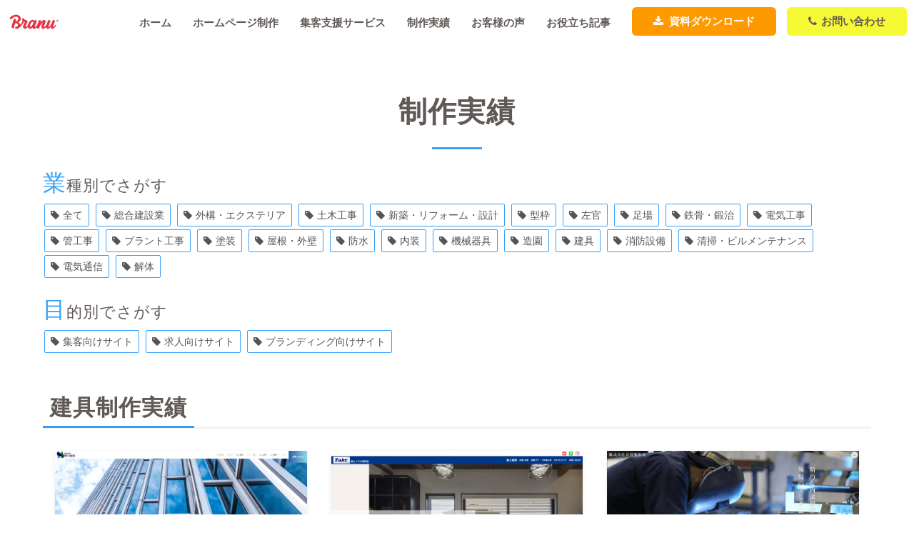

--- FILE ---
content_type: text/css
request_url: https://service.branu.jp/gallery/wp-content/themes/cocoon-child-master/style.css?ver=6.9&fver=20221027055824
body_size: 10336
content:
@charset "UTF-8";
/*!
Theme Name: Cocoon Child
Template: cocoon-master
Version: 1.1.1
*/
body {background-color: #fff!important;}
.footer {
    padding: 0!important;
    margin-top: 60px;
}
.fa-download {
    margin-right: 8px;
}
#works {margin-bottom: 130px;}
.sub-mv--case {margin-top: 50px;}
.pager-post-navi .post-navi-default cf {display: none;}
#pager-post-navi {display: none;}
.navi {
    margin-top: 60px;
    position: absolute;
    top: 140px;
    width: 100%;
}
.navi-in a {color: #fff;}
.navi-in > ul li {
    width: 300px;
    margin: 0 10px;
    text-align: center;
}
/*メガメニュー*/
#navi-in ul {
    position: relative;
    width: 988px;
    height: 50px;
    max-width: 1000px;
    margin: 0 auto;
}
#navi-in ul > li {
    float: left;
    width: 47%; /* グローバルナビ2つの場合 */
    height: 50px;
    line-height: 50px;
    background-color: #36a0f9;
}
#navi-in ul > li a {display: block;}
#navi-in ul > li a:hover {
    color: #fff!important;
    background-color: #36a0f9;
    border-radius: 5px;
}
.caption-wrap:hover {color: #fff;}
.sub-menu {
    visibility: hidden;
    opacity: 0;
    z-index: 1;
}
#navi-in ul:before,
#navi-in ul:after {
    content: " ";
    display: table;
}
#navi-in ul:after {clear: both;}
#navi-in ul {
     *zoom: 1;
}
.navi-in > ul .sub-menu a {color: #36a0f9;}
.navi-in > ul .sub-menu {
    background-color: transparent;
}
#menu-item-41 .sub-menu {
    position: absolute;
    top: 40px;
    left: 0;
    box-sizing: border-box;
    width: 976px;
    -webkit-transition: all .2s ease;
    transition: all .2s ease;
    height: auto;
}
#menu-item-41:hover .sub-menu {
    top: 50px;
    visibility: visible;
    opacity: 1;
}
#menu-item-41 .sub-menu > li {
    float: left;
    width: 24%;
    border: none;
    margin: 2px 4px 2px 0px;
    border: 1px solid #36a0f9;
    border-radius: 5px;
    background-color: #fff;
    color: #36a0f9;
}
#menu-item-42 .sub-menu {
    position: absolute;
    top: 40px;
    left: 0;
    box-sizing: border-box;
    width: 960px;
    -webkit-transition: all .2s ease;
    transition: all .2s ease;
    height: auto;
}
#menu-item-42:hover .sub-menu {
    top: 50px;
    visibility: visible;
    opacity: 1;
    
}
#menu-item-42 .sub-menu > li {
    float: left;
    width: 24%;
    border: none;
    margin: 2px 4px 2px 0px;
    border: 1px solid #36a0f9;
    border-radius: 5px;
    background-color: #fff;
    color: #36a0f9;
}
#menu-item-41 a {pointer-events: none;}
#menu-item-42 a {pointer-events: none;}
.sub-menu {display: flex;}
.sub-menu a{pointer-events: auto!important;}
.item-label {

}

/***********ボタン*************/
.p-button {
    max-width: 300px;
    margin: 0 auto;
}
.p-button a {
    display: block;
    margin:25px 0;
    padding: 0.8em 1em;
    border-radius: 2em;
    color: #fff;
    font-size: 16px;
    font-weight: 700;
    text-decoration: none;
    background: #36a0f9;
    box-shadow: 0 5px 20px rgba(54, 160, 249, 50%);
    text-align: center;
    -webkit-transition: all 0.3s;
    transition: all 0.3s;
    opacity:1;
}
.p-button a:hover{
    box-shadow:none;
    transform: translateY(3px);
    opacity:1;
}
  @media screen and (max-width: 768px) {
.p-button {margin: 60px auto;}}
.content {
  overflow: hidden;
  margin-top: 60px; }
.container {
 }
  .container--tsm {padding-top: 40px; }
  @media screen and (max-width: 768px) {
    .container {padding: 0px; } }
.inner {
  margin-left: auto;
  margin-right: auto;
  padding-left: 30px;
  padding-right: 30px; }
  .inner--lg {
    max-width: 1240px; }
  .inner--sm {
    max-width: 980px; }
  .inner--xs {
    max-width: 680px; }
  @media screen and (max-width: 768px) {
    .inner {
      max-width: 360px;
      padding-left: 10px;
      padding-right: 10px; } }
/*ヘッダー*/
.logo img {
  width: 92px;
  padding: 18px 5px; }
.logo{text-align:left;}
.logo-header {display: none;}
#global-head {
  position: fixed;
  top: 0;
  left: 0;
  color: #000;
  width: 100%;
  height: 60px;
  z-index: 99;
  background: rgba(255, 255, 255, 0.8); }
  @media screen and (max-width: 1024px) {
    #global-head {
      display: -ms-flexbox;
      display: flex; } }
#headerbar {
  top: 0;
  right: 0;
  height: 60px;
  position: fixed;
  color: #000;
  z-index: 100; }
#header-container {margin-top:30px;}
.header {height: 0%!important;}
.header-in {display:none;}
#headerbar {
  top: 0;
  right: 0;
  height: 60px;
  position: fixed;
  color: #000;
  z-index: 100; }
  @media screen and (max-width: 1024px) {
    #headerbar {
      right: -300px;
      top: 0;
      height: 100%;
      width: 300px;
      background: #fff;
      transition: .35s ease-in-out;
      text-align: center;
      padding-top: 70px;
      z-index: 300; } }
@media screen and (max-width: 1024px) {
.open #headerbar {transform: translate3d(-300px, 0, 0);}}
@media screen and (min-width: 1025px) {#global-nav {padding: 10px 10px 0; } }

.gnav-list {
font-size: 83%;
margin-left: 0; }
.gnav-list__item {
    position: relative;
    padding: 5px;
    overflow: hidden; }
.gnav-list__item:hover:before, .gnav-list__item:focus:before, .gnav-list__item:active:before {transform: translateY(0); }
.gnav-list__item > a {
      color: #615957;
      font-weight: bold;
      text-decoration: none;
      display: block;
      padding: 15px 0;
      line-height: 1;
      transition: all .3s linear; }
.gnav-list__item > a:hover {opacity: 0.6; }
.gnav-list__item > a#navi06, .gnav-list__item > a#navi07 {
        text-align: center;
        padding: 0 30px;
        border-radius: 6px;
        height: 40px;
        line-height: 40px; }
.gnav-list__item > a#navi06 {
        color: #fff;
        background: #FF9900; }
.gnav-list__item > a#navi07 {background: #f6f936; }
@media screen and (min-width: 1025px) {
    .gnav-list {
      display: -ms-flexbox;
      display: flex; }
      .gnav-list__item {
        padding: 0 15px 0; }
        .gnav-list__item:last-child {
          padding: 0; } }

/* nav-toggle */
#nav-toggle {
  display: none;
  position: fixed;
  top: 22px;
  right: 15px;
  height: 32px; }
#nav-toggle > div {
    position: relative;
    width: 32px; }
#nav-toggle span {
    width: 100%;
    height: 2px;
    left: 0;
    display: block;
    background: #36a0f9;
    position: absolute;
    transition: .35s ease-in-out; }
    #nav-toggle span:nth-child(1) {top: 0; }
    #nav-toggle span:nth-child(2) {top: 10px; }
    #nav-toggle span:nth-child(3) {top: 20px; }
  @media screen and (max-width: 1024px) {
    #nav-toggle {
      display: block;
      z-index: 400; } }
#overlay {
  display: none;
  position: fixed;
  background: rgba(0, 0, 0, 0.6);
  width: 100%;
  height: 100%;
  top: 0;
  left: 0;
  right: 0;
  bottom: 0;
  transition: all .3s;
  z-index: 200; }
@media screen and (max-width: 1024px) {
#main-in {padding-left: 0; }
.open {overflow: hidden; }
.open #overlay {display: block; }
.open #sidebar {transform: translate3d(-300px, 0, 0); }
.open #nav-toggle span:nth-child(1) {
      top: 11px;
      transform: rotate(45deg); }
.open #nav-toggle span:nth-child(2) {
      width: 0;
      left: 50%; }
.open #nav-toggle span:nth-child(3) {
      top: 11px;
      transform: rotate(-45deg); } }
#footer img {width: 80px; }
#footer li {
  display: inline-block;
  padding: 0 2.3em; }
#footer a {
  text-decoration: none;
  color: #999; }
#footer a:hover {color: #eee; }
#footer_inner {
  background: #000;
  color: #7a7a7a;
  padding: 50px;
  text-align: center;
  line-height: 3em; }
@media screen and (max-width: 768px) {
#footer_inner {padding-bottom: 100px; } }
.float-btns {
  position: fixed;
  bottom: 0;
  width: 100%;
  box-shadow: 0 0 10px rgba(0, 0, 0, 0.3);
  z-index: 100; }
  @media screen and (min-width: 769px) {
.float-btns {display: none; } }
.float-btn {
  display: -ms-flexbox;
  display: flex; }
.float-btn__item {width: 50%; }
.float-btn__link {
    display: block;
    padding: 38px 15px 10px;
    font-size: 13px;
    text-align: center;
    text-decoration: none; }
.float-btn__link--tel {
      background: #36a0f9 url(../images/icon_tel.svg) no-repeat center 8px/20px;
      color: #fff; }
.float-btn__link--ctt {
      background: #f6f936 url(../images/icon_ctt.svg) no-repeat center 8px/20px;
      color: #000; }
html {
  box-sizing: border-box;
  overflow-y: scroll;
  -webkit-text-size-adjust: 100%; }
*, ::before, ::after {
  box-sizing: inherit; }
::before, ::after {
  text-decoration: inherit;
  vertical-align: inherit; }
* {
  background-repeat: no-repeat;
  padding: 0;
  margin: 0; }
audio:not([controls]) {
  display: none;
  height: 0; }
hr {overflow: visible; }
article, aside, details, figcaption, figure, footer, header, main, menu, nav, section, summary {display: block; }
summary {display: list-item; }
small {font-size: 80%; }
[hidden], template {display: none; }
abbr[title] {
  border-bottom: 1px dotted;
  text-decoration: none; }
a {
  background-color: transparent;
  -webkit-text-decoration-skip: objects; }
a:active, a:hover {outline-width: 0; }
code, kbd, pre, samp {font-family: monospace,monospace; }
b, strong {font-weight: bolder; }
dfn {font-style: italic; }
mark {
  background-color: #ff0;
  color: #000; }
sub, sup {
  font-size: 75%;
  line-height: 0;
  position: relative;
  vertical-align: baseline; }
sub {bottom: -0.25em; }
sup {top: -0.5em; }
input {border-radius: 0; }
button, [type="button"], [type="reset"], [type="submit"], [role="button"] {
  cursor: pointer; }
textarea {
  overflow: auto;
  resize: vertical; }
button, input, optgroup, select, textarea {font: inherit; }
button {overflow: visible; }
button::-moz-focus-inner, [type="button"]::-moz-focus-inner, [type="reset"]::-moz-focus-inner, [type="submit"]::-moz-focus-inner {
  border-style: 0;
  padding: 0; }
button:-moz-focusring, [type="button"]::-moz-focus-inner, [type="reset"]::-moz-focus-inner, [type="submit"]::-moz-focus-inner {outline: 1px dotted ButtonText; }
button, html [type="button"], [type="reset"], [type="submit"] {
  -webkit-appearance: button; }
button, select {text-transform: none; }
button, input, textarea {
  background-color: transparent;
  border-style: none;
  color: inherit; }
select::-ms-expand {
  display: none; }
select::-ms-value {color: currentColor; }
::-webkit-file-upload-button {
  -webkit-appearance: button;
  font: inherit; }
[type="search"] {
  -webkit-appearance: textfield;
  outline-offset: -2px; }
img {border-style: none; }
progress {vertical-align: baseline; }
svg:not(:root) {overflow: hidden; }
audio, canvas, progress, video {display: inline-block; }
@media screen {
  [hidden~="screen"] {
    display: inherit; }
  [hidden~="screen"]:not(:active):not(:focus):not(:target) {
    position: absolute !important;
    clip: rect(0 0 0 0) !important; } }

[aria-busy="true"] {
  cursor: progress; }

[aria-controls] {
  cursor: pointer; }

[aria-disabled] {
  cursor: default; }

::selection {
  background-color: #b3d4fc;
  color: #000;
  text-shadow: none; }

html {
  height: 100%;
  font-size: 62.5%;
  font-size: 10px; }

body {
  height: 100%;
  font-family: "Noto Sans JP", "ヒラギノ角ゴ ProN", "Hiragino Kaku Gothic ProN", "メイリオ", Meiryo, sans-serif;
  color: #615957;
  font-size: 1.5rem;
  line-height: 1.75;
  -webkit-text-size-adjust: 100%; }

*, h1, h2, h3, h4, h5, p {
  padding: 0;
  margin: 0;
  font-size: inherit; }
h1, h2, h3, h4 {
  line-height: 1.25;
  letter-spacing: 1px; }
ul, li {list-style: none; }
a {
  text-decoration: none;
  transition: all .1s; }
img {
  vertical-align: bottom;
  border: 0px;
  max-width: 100%;
  height: auto; }
.clearfix:after {
  content: "";
  display: table;
  clear: both; }
p:not(:last-child) {margin-bottom: 20px; }
@media screen and (max-width: 768px) {.pc-only {display: none !important; } }
@media screen and (min-width: 769px) {.sp-only {display: none !important; }
.text-center {text-align: center !important; }}
.text-center {text-align: center !important; }
.text-left {text-align: left !important; }
.text-right {text-align: right !important; }
.lh-0 {line-height: 0 !important; }
.lh-1 {line-height: 1 !important; }
.lh-125 {line-height: 1.25 !important; }
.lh-15 {line-height: 1.5 !important; }
.lh-2 {line-height: 2 !important; }
.m-0 {margin: 0 !important; }
.mt-0 {margin-top: 0 !important; }
.mr-0 {margin-right: 0 !important; }
.mb-0 {margin-bottom: 0 !important; }
.ml-0 {margin-left: 0 !important; }
.m-05 {margin: 0.25rem !important; }
.mt-05 {margin-top: 0.25rem !important; }
.mr-05 {margin-right: 0.25rem !important; }
.mb-05 {margin-bottom: 0.25rem !important; }
.ml-05 {margin-left: 0.25rem !important; }
.m-1 {margin: 0.5rem !important; }

.mt-1 {
  margin-top: 0.5rem !important; }

.mr-1 {
  margin-right: 0.5rem !important; }

.mb-1 {
  margin-bottom: 0.5rem !important; }

.ml-1 {
  margin-left: 0.5rem !important; }

.m-2 {
  margin: 1rem !important; }

.mt-2 {
  margin-top: 1rem !important; }

.mr-2 {
  margin-right: 1rem !important; }

.mb-2 {
  margin-bottom: 1rem !important; }

.ml-2 {
  margin-left: 1rem !important; }

.m-3 {
  margin: 1.5rem !important; }

.mt-3 {
  margin-top: 1.5rem !important; }

.mr-3 {
  margin-right: 1.5rem !important; }

.mb-3 {
  margin-bottom: 1.5rem !important; }

.ml-3 {
  margin-left: 1.5rem !important; }

.m-4 {
  margin: 2rem !important; }

.mt-4 {
  margin-top: 2rem !important; }

.mr-4 {
  margin-right: 2rem !important; }

.mb-4 {
  margin-bottom: 2rem !important; }

.ml-4 {
  margin-left: 2rem !important; }

.m-5 {
  margin: 2.5rem !important; }

.mt-5 {
  margin-top: 2.5rem !important; }

.mr-5 {
  margin-right: 2.5rem !important; }

.mb-5 {
  margin-bottom: 2.5rem !important; }

.ml-5 {
  margin-left: 2.5rem !important; }

.m-6 {
  margin: 3rem !important; }

.mt-6 {
  margin-top: 3rem !important; }

.mr-6 {
  margin-right: 3rem !important; }

.mb-6 {
  margin-bottom: 3rem !important; }

.ml-6 {
  margin-left: 3rem !important; }

.m-7 {
  margin: 3.5rem !important; }

.mt-7 {
  margin-top: 3.5rem !important; }

.mr-7 {
  margin-right: 3.5rem !important; }

.mb-7 {
  margin-bottom: 3.5rem !important; }

.ml-7 {
  margin-left: 3.5rem !important; }

.m-8 {
  margin: 4rem !important; }

.mt-8 {
  margin-top: 4rem !important; }

.mr-8 {
  margin-right: 4rem !important; }

.mb-8 {
  margin-bottom: 4rem !important; }

.ml-8 {
  margin-left: 4rem !important; }

.m-9 {
  margin: 4.5rem !important; }

.mt-9 {
  margin-top: 4.5rem !important; }

.mr-9 {
  margin-right: 4.5rem !important; }

.mb-9 {
  margin-bottom: 4.5rem !important; }

.ml-9 {
  margin-left: 4.5rem !important; }

.m-10 {
  margin: 5rem !important; }

.mt-10 {
  margin-top: 5rem !important; }

.mr-10 {
  margin-right: 5rem !important; }

.mb-10 {
  margin-bottom: 5rem !important; }

.ml-10 {
  margin-left: 5rem !important; }

.m-11 {
  margin: 5.5rem !important; }

.mt-11 {
  margin-top: 5.5rem !important; }

.mr-11 {
  margin-right: 5.5rem !important; }

.mb-11 {
  margin-bottom: 5.5rem !important; }

.ml-11 {
  margin-left: 5.5rem !important; }

.m-12 {
  margin: 6rem !important; }

.mt-12 {
  margin-top: 6rem !important; }

.mr-12 {
  margin-right: 6rem !important; }

.mb-12 {
  margin-bottom: 6rem !important; }

.ml-12 {
  margin-left: 6rem !important; }

.p-0 {
  padding: 0 !important; }

.pt-0 {
  padding-top: 0 !important; }

.pr-0 {
  padding-right: 0 !important; }

.pb-0 {
  padding-bottom: 0 !important; }

.pl-0 {
  padding-left: 0 !important; }

.p-05 {
  padding: 0.25rem !important; }

.pt-05 {
  padding-top: 0.25rem !important; }

.pr-05 {
  padding-right: 0.25rem !important; }

.pb-05 {
  padding-bottom: 0.25rem !important; }

.pl-05 {
  padding-left: 0.25rem !important; }

.p-1 {
  padding: 0.5rem !important; }

.pt-1 {
  padding-top: 0.5rem !important; }

.pr-1 {
  padding-right: 0.5rem !important; }

.pb-1 {
  padding-bottom: 0.5rem !important; }

.pl-1 {
  padding-left: 0.5rem !important; }

.p-2 {
  padding: 1rem !important; }

.pt-2 {
  padding-top: 1rem !important; }

.pr-2 {
  padding-right: 1rem !important; }

.pb-2 {
  padding-bottom: 1rem !important; }

.pl-2 {
  padding-left: 1rem !important; }

.p-3 {
  padding: 1.5rem !important; }

.pt-3 {
  padding-top: 1.5rem !important; }

.pr-3 {
  padding-right: 1.5rem !important; }

.pb-3 {
  padding-bottom: 1.5rem !important; }

.pl-3 {
  padding-left: 1.5rem !important; }

.p-4 {
  padding: 2rem !important; }

.pt-4 {
  padding-top: 2rem !important; }

.pr-4 {
  padding-right: 2rem !important; }

.pb-4 {
  padding-bottom: 2rem !important; }

.pl-4 {
  padding-left: 2rem !important; }

.p-5 {
  padding: 2.5rem !important; }

.pt-5 {
  padding-top: 2.5rem !important; }

.pr-5 {
  padding-right: 2.5rem !important; }

.pb-5 {
  padding-bottom: 2.5rem !important; }

.pl-5 {
  padding-left: 2.5rem !important; }

.p-6 {
  padding: 3rem !important; }

.pt-6 {
  padding-top: 3rem !important; }

.pr-6 {
  padding-right: 3rem !important; }

.pb-6 {
  padding-bottom: 3rem !important; }

.pl-6 {
  padding-left: 3rem !important; }

.p-7 {
  padding: 3.5rem !important; }

.pt-7 {
  padding-top: 3.5rem !important; }

.pr-7 {
  padding-right: 3.5rem !important; }

.pb-7 {
  padding-bottom: 3.5rem !important; }

.pl-7 {
  padding-left: 3.5rem !important; }

.p-8 {
  padding: 4rem !important; }

.pt-8 {
  padding-top: 4rem !important; }

.pr-8 {
  padding-right: 4rem !important; }

.pb-8 {
  padding-bottom: 4rem !important; }

.pl-8 {
  padding-left: 4rem !important; }

.p-9 {
  padding: 4.5rem !important; }

.pt-9 {
  padding-top: 4.5rem !important; }

.pr-9 {
  padding-right: 4.5rem !important; }

.pb-9 {
  padding-bottom: 4.5rem !important; }

.pl-9 {
  padding-left: 4.5rem !important; }

.p-10 {
  padding: 5rem !important; }

.pt-10 {
  padding-top: 5rem !important; }

.pr-10 {
  padding-right: 5rem !important; }

.pb-10 {
  padding-bottom: 5rem !important; }

.pl-10 {
  padding-left: 5rem !important; }

.p-11 {
  padding: 5.5rem !important; }

.pt-11 {
  padding-top: 5.5rem !important; }

.pr-11 {
  padding-right: 5.5rem !important; }

.pb-11 {
  padding-bottom: 5.5rem !important; }

.pl-11 {
  padding-left: 5.5rem !important; }

.p-12 {
  padding: 6rem !important; }

.pt-12 {
  padding-top: 6rem !important; }

.pr-12 {
  padding-right: 6rem !important; }

.pb-12 {
  padding-bottom: 6rem !important; }

.pl-12 {
  padding-left: 6rem !important; }

.m-auto {
  margin: auto !important; }

.mt-auto,
.my-auto {
  margin-top: auto !important; }

.mr-auto,
.mx-auto {
  margin-right: auto !important; }

.mb-auto,
.my-auto {
  margin-bottom: auto !important; }

.ml-auto,
.mx-auto {
  margin-left: auto !important; }

.sepper {
  display: -ms-flexbox;
  display: flex;
  -ms-flex-wrap: wrap;
      flex-wrap: wrap;
  margin-left: -12px;
  margin-right: -12px; }
  .sepper--reverse {
    -ms-flex-direction: row-reverse;
        flex-direction: row-reverse; }
  .sepper .sepper__box--2 {
    width: calc( 100% / 2);
    margin-top: 30px;
    padding-left: 12px;
    padding-right: 12px; }
  .sepper .sepper__box--3 {
    width: calc( 100% / 3);
    margin-top: 30px;
    padding-left: 12px;
    padding-right: 12px; }
  .sepper .sepper__box--4 {
    width: calc( 100% / 4);
    margin-top: 30px;
    padding-left: 12px;
    padding-right: 12px; }
  @media screen and (max-width: 768px) {
    .sepper {
      margin-left: -5px;
      margin-right: -5px; }
      .sepper .sepper__box--2 {
        width: calc( 100% / 2);
        margin-top: 30px;
        padding-left: 5px;
        padding-right: 5px; }
      .sepper .sepper__box--3 {
        width: calc( 100% / 3);
        margin-top: 30px;
        padding-left: 5px;
        padding-right: 5px; }
      .sepper .sepper__box--4 {
        width: calc( 100% / 4);
        margin-top: 30px;
        padding-left: 5px;
        padding-right: 5px; } }
  @media screen and (min-width: 769px) {
    .sepper .sepper__box--2:nth-child(-n+2) {
      margin-top: 0; }
    .sepper .sepper__box--3:nth-child(-n+3) {
      margin-top: 0; } }

@media screen and (min-width: 769px) and (min-width: 1025px) {
  .sepper .sepper__box--4:nth-child(-n+4) {
    margin-top: 0; } }

@media screen and (min-width: 769px) and (max-width: 768px) {
  .sepper .sepper__box--2,
  .sepper .sepper__box--3 {
    width: calc( 100% / 2); }
    .sepper .sepper__box--2:nth-child(-n+2),
    .sepper .sepper__box--3:nth-child(-n+2) {
      margin-top: 0; } }
  @media screen and (max-width: 1024px) {
    .sepper .sepper__box--4 {
      width: calc( 100% / 2);
      margin-top: 30px; }
      .sepper .sepper__box--4:nth-child(-n+2) {
        margin-top: 0; } }
  @media screen and (max-width: 768px) {
    .sepper .sepper__box--2,
    .sepper .sepper__box--3 {
      width: 100%; }
      .sepper .sepper__box--2:first-child,
      .sepper .sepper__box--3:first-child {
        margin-top: 0; } }

.font-xxl {
  font-size: 5.2rem; }

.font-xl {
  font-size: 3.2rem; }

.font-lg {
  font-size: 2rem; }

.font-md {
  font-size: 1.6rem; }

.font-sm {
  font-size: 1.4rem; }

.font-xs {
  font-size: 1.2rem; }

.font-xxs {
  font-size: 1rem; }

@media screen and (max-width: 768px) {
  .font-xxl {
    font-size: 4rem; }
  .font-xl {
    font-size: 2.4rem; }
  .font-lg {
    font-size: 1.8rem; }
  .font-md {
    font-size: 1.4rem; }
  .font-sm {
    font-size: 1.2rem; }
  .font-xs,
  .font-xxs {
    font-size: 1rem; } }

.font-normal {
  font-weight: normal !important; }

.font-bold {
  font-weight: bold !important; }

.bg-w {
  background: #fff !important; }

.bg-gray {
  background: #e3e3e3 !important; }

.bg-light {
  background: #f3f3f3 !important; }

.bg-bk {
  background: #000 !important; }

.bg-primary {
  background: #36a0f9 !important;
  color: #fff; }

.bg-dark {
  background: #0054af !important;
  color: #fff; }

.color-bk {
  color: #000 !important; }

.color-w {
  color: #fff !important; }

.color-primary {
  color: #36a0f9 !important; }

.color-dark {
  color: #0054af !important; }

.form {
  max-width: 900px;
  margin: 0 auto; }

.sub-case__ttl {
    font-size: 4rem!important;
}

.sec-ttl {
  font-size: 3rem;
  font-weight: bold;
  text-align: center; }
  .sec-ttl:after {
    content: "";
    display: block;
    margin: 25px auto 30px;
    width: 70px;
    height: 2.5px;
    background: #3CA0F9; }
    .bg-primary .sec-ttl:after {
      background: #fff; }
  .sec-ttl--left {
    text-align: left; }
    .sec-ttl--left:after {
      margin-left: 0; }
  .sec-ttl--sm {
    font-size: 2.4rem; }
    .sec-ttl--sm:after {
      margin: 20px 0 15px; }

.cts-ttl {
  font-size: 3.2rem;
  margin: 10px 0 20px;
    line-height: 1.5em;
}
  @media screen and (max-width: 768px) {
    .cts-ttl {
      font-size: 2.2rem;
      text-align: center; } }

.cts-ttl2 {
  font-size: 2.8rem;
  margin: 0 0 20px; }
@media screen and (max-width: 768px) {
.cts-ttl2 {font-size: 2.2rem; } }
.ttl-lg {font-size: 4.5rem; }
.sec-intro {
  max-width: 680px;
  margin-left: auto;
  margin-right: auto;
  margin-bottom: 40px;
  text-align: center; }
@media screen and (max-width: 768px) {.sec-intro {text-align: left; } }
.btn {
  position: relative;
  display: block;
  max-width: 310px;
  padding: 20px 0;
  margin: 30px auto 0;
  font-size: 1.5rem;
  font-weight: bold;
  text-align: center;
  text-decoration: none;
  line-height: 1.25;
  color: #0054af;
  border-radius: 5px;
  background: #f6f936;
  border: 1px solid transparent;
  overflow: hidden;
  z-index: 1;
  box-shadow: 0 2px 10px 0 rgba(0, 0, 0, 0.3); }
.btn:hover {
    color: #36a0f9;
    background: #fff;
    border: 1px solid #36a0f9; }
.btn--pri {
    color: #fff;
    background: #36a0f9; }
.btn--pri:hover {color: #36a0f9; }
.btn--dark {
    color: #fff;
    background: #0054af; }
.btn--dark:hover {
      color: #0054af;
      border: 1px solid #fff; }
.btn--wh {
    color: #36a0f9;
    border: 1px solid #fff;
    background: #fff; }
.btn--wh:hover {
      color: #fff;
      border: 2px solid #fff;
      background: #36a0f9; }
.btn--yellow {
　color: #0054af;
  border-radius: 5px;
  background: #f6f936; }
.btn--sm {
    width: 120px;
    padding: 8px;
    margin-top: 10px; }
@media screen and (min-width: 769px) {
    .btn--pc-left {margin-left: 0; } }
  .btn--left {margin-left: 0; }
  .btn--sub {
    width: 340px;
    max-width: 100%;
    margin-top: 40px;
    padding: 28px 0;
    font-size: 18px;
    line-height: 1;
    letter-spacing: 2px;
    color: #000;
    border-radius: 200px;
    box-shadow: 0 4px 0 rgba(0, 0, 0, 0.2); }
@media screen and (max-width: 768px) {
      .btn--sub {
        width: 260px;
        margin-top: 20px;
        padding: 20px 0;
        font-size: 15px; } }

.p-topVisual img {
  width: 100%; }

.check-list {
  font-size: 2.5rem;
  line-height: 2; }
  .check-list > li {
    position: relative;
    padding-left: 40px; }
    .check-list > li:after {
      display: block;
      content: '';
      position: absolute;
      top: 18px;
      left: 4px;
      width: 20px;
      height: 12px;
      border-left: 6px solid #36a0f9;
      border-bottom: 4px solid #36a0f9;
      transform: rotate(-45deg); }
  @media screen and (max-width: 768px) {
    .check-list {
      font-size: 2rem; } }

.slick_work {
  margin: 40px 0;
  text-align: center; }
  .slick_work img {
    width: 90%;
    margin: 0 auto 2rem; }

.slick-slide {
  outline: none; }








.slick-for img {
  height: auto;
  width: 100%;
  margin: 30px 0;
  float: right; }
  @media screen and (min-width: 769px) {
    .slick-for img {
      max-width: 720px; } }

.slick-nav img {
  height: auto;
  width: 90%; }



/*アコーディオン*/
.execphpwidget {
    display: flex;
}


/*トップアコーディオン*/
.accordion-menu input {
  display: none; }


.ac-check {
    display: none;
}
.ac-label{
    background: #454545;
    color: #fff;
    display: block;
    margin-bottom: 1px;
    padding: 10px;
}
.ac-content{
    height: 0;
    opacity: 0;
    padding: 0 10px;
    transition: .5s;
    visibility: hidden;
}

.ac-check:checked + .ac-label + .ac-content{
    height: auto;
    opacity: 1;
    padding: 5px 10px;
    visibility: visible;
}


.ac-check + label:after{
            content:"＋";
            padding-left: 10px;
}
.ac-check:checked + label:after{
         content:"−";
    padding-left: 10px;
}


.accordion-menu label {
  position: relative;
  text-align: center;
  font-size: 1.8rem;
  font-weight: bold;
  background: #36a0f9;
  color: #fff;
  padding: 15px;
  display: block;
    margin-bottom: 10px;
}

/*スマホ*/
@media screen and (max-width: 768px) {
    
   main.main, div.sidebar {
        padding: 0;
    }
    
    .page_links {
        padding-left: 0px;
    }
    
  .accordion-menu label:after {
    content: '';
    position: absolute;
    top: 21px;
    width: 8px;
    height: 8px;
    margin: 0 25px;
    border-top: 1px solid #fff;
    border-right: 1px solid #fff;
    transform: rotate(135deg); }
  .accordion-menu input:checked + label::after {
    margin: 7px 25px;
    transform: rotate(-45deg); } }

.job-list {
  display: -ms-flexbox;
  display: flex;
  -ms-flex-wrap: wrap;
      flex-wrap: wrap;
  margin-bottom: 20px;
}
  .job-list li {
    padding: 10px;
    width: 25%;
    text-align: center; }
    @media screen and (max-width: 1024px) {
      .job-list li {
        width: calc(100% / 3); } }
    @media screen and (max-width: 768px) {
      .job-list li {
        width: 100%; } }
  .job-list a {
    color: #36a0f9;
    background: #fff;
    border: 1px solid #36a0f9;
    text-decoration: none;
    display: block;
    padding: 15px 10px;
    border-radius: 5px;
    transition: .3s; }
  .job-list .current-cat a,
  .job-list a:hover {
    color: #fff;
    background: #36a0f9; }
  @media screen and (max-width: 768px) {
    .ac-content {
      overflow: hidden;
      height: 0; }
      .accordion input:checked ~ .job-list {
        height: auto; } }


/*固定ページ用*/
/*職種別*/
.accordion-menu input {
  display: none; }


.ac-check {
    display: none;
}
.ac-label{
    background: #454545;
    color: #fff;
    display: block;
    margin-bottom: 1px;
    padding: 10px;
}
.ac-content-job{
    width: 1240px;
    height: 0;
    opacity: 0;
    padding: 0 10px;
    transition: .5s;
    visibility: hidden;
}

.ac-content-purpose{
    width: 1100px;
    height: 0;
    opacity: 0;
    padding: 0 10px;
    transition: .5s;
    visibility: hidden;
}

.ac-check:checked + .ac-label + .ac-content-job{
    height: auto;
    opacity: 1;
    padding: 5px 10px;
    visibility: visible;
}

.ac-check:checked + .ac-label + .ac-content-purpose{
    height: auto;
    opacity: 1;
    padding: 5px 10px;
    visibility: visible;
}


.ac-check + label:after{
            content:"＋";
            padding-left: 10px;
}
.ac-check:checked + label:after{
         content:"−";
    padding-left: 10px;
}




.accordion-ct_menu {
    width: 40%;
    margin: auto;
    margin-bottom: 50px;
}

.accordion-ct_menu label {
  position: relative;
  text-align: center;
  font-size: 1.8rem;
  font-weight: bold;
  background: #fff;
  color: #36a0f9;
    border: 1px solid #36a0f9;
  padding: 25px;
  display: block;
    margin-bottom: 10px;
    transition: color 0.3s ease,background-color 0.3s ease;
}

.accordion-ct_menu label:hover {
    background-color: #36a0f9;
    color: #fff;
}

@media screen and (max-width: 768px) {
  .accordion-ct_menu label:after {
    content: '';
    position: absolute;
    top: 21px;
    width: 8px;
    height: 8px;
    margin: 0 25px;
    border-top: 1px solid #fff;
    border-right: 1px solid #fff;
    transform: rotate(135deg); }
  .accordion-ct_menu input:checked + label::after {
    margin: 7px 25px;
    transform: rotate(-45deg); } }




.purpose-list {
  display: -ms-flexbox;
  display: flex;
  -ms-flex-wrap: wrap;
      flex-wrap: wrap;
  margin-bottom: 20px;
}
  .purpose-list li {
    padding: 10px;
    width: 25%;
    text-align: center; }
    @media screen and (max-width: 1024px) {
      .purpose-list li {
        width: calc(100% / 3); } }
    @media screen and (max-width: 768px) {
      .purpose-list li {
        width: 100%; } }
  .purpose-list a {
    color: #36a0f9;
    background: #fff;
    border: 1px solid #36a0f9;
    text-decoration: none;
    display: block;
    padding: 15px 10px;
    border-radius: 5px;
    transition: .3s; }
  .purpose-list .current-cat a,
  .purpose-list a:hover {
    color: #fff;
    background: #36a0f9; }
  @media screen and (max-width: 768px) {
    .ac-content {
      overflow: hidden;
      height: 0; }
      .accordion input:checked ~ .purpose-list {
        height: auto; } }






.job_ct-list {
    padding: 0;
  display: -ms-flexbox;
  display: flex;
  -ms-flex-wrap: wrap;
      flex-wrap: wrap;
  margin-bottom: 20px;
}
  .job_ct-list li {
    padding: 10px;
    width: 25%;
    text-align: center; }
    @media screen and (max-width: 1024px) {
      .job_ct-list li {
        width: calc(100% / 3); } }
    @media screen and (max-width: 768px) {
      .job_ct-list li {
        width: 100%; } }
  .job_ct-list a {
    color: #36a0f9;
    background: #fff;
    border: 1px solid #36a0f9;
    text-decoration: none;
    display: block;
    padding: 15px 10px;
    border-radius: 5px;
    transition: .3s; }
  .job_ct-list .current-cat a,
  .job_ct-list a:hover {
    color: #fff;
    background: #36a0f9; }
  @media screen and (max-width: 768px) {
    .ac-content {
      overflow: hidden;
      height: 0; }
      .accordion input:checked ~ .job_ct-list {
        height: auto; } }



.works-arc__ttl {
  font-size: 1.2rem;
  font-weight: normal;
  padding: 10px 0; }
  .works-arc__ttl a {
    color: inherit; }

.browser-shot a {
  display: block; }
  .browser-shot a img {
    width: 100%;
    height: auto;
    box-shadow: 0px 1px 5px #ddd;
    border: 1px solid #ddd;
    padding: 10px; }
    .browser-shot a img.alignleft {
      float: none; }

h2.screen-reader-text {
  display: none; }

.nav-links {
  text-align: center;
  padding-top: 40px;
  font-size: 1.6rem; }
  .nav-links .page-numbers:not(.dots) {
    position: relative;
    display: inline-block;
    margin: 4px;
    padding: 12px;
    line-height: 1;
    color: #36a0f9;
    border: 2px solid #36a0f9;
    border-radius: 4px; }
    .nav-links .page-numbers:not(.dots).current, .nav-links .page-numbers:not(.dots):hover {
      background: #36a0f9;
      color: #fff; }



/*トップスライダースマホ*/
@media screen and (max-width: 768px) {
    .slick_work {
        margin: 0px;
    }
    
    .sub-mv--case {
        margin-top: 90px;
    }
    
    #works {
        margin-bottom: 0px;
    }
    
    .execphpwidget {
        display: block;
    }
    
    .accordion-ct_menu {
        width: auto;
    }
    
    .ac-content-job {
        width: auto;
    }
    
    .ac-content-purpose {
        width: auto;
    }
    
    .purpose-list {
        padding-left: 0px;
    }
    
    .bm-header__ttl {
        margin-left: 0px;
        margin-right: 0px;
    }
}




/*資料ダウンロード*/
@media screen and (min-width: 1025px) {
.download-trouble ul li {
    padding-left: 16px;
    text-indent: -16px;
    margin-bottom: 6px;
}
    
    .sample-img img {
        width: 164px;
    }
    
}

.sample-img {
    margin-top: 50px;
}

.sample-img img {
    margin-bottom: 20px;
    border: solid 1px #dcdcdc;
}


#download {
    background-color: #36a0f9 !important;
    padding: 40px 0px;
}

#contact.btn btn--wh btn--pc-left {
    margin-bottom: 30px;
}
 

.download-box__img {
    margin-top: 45px;
    margin-right: 30px;
    width: 100%;
  text-align: center; }

.download-trouble {
    margin-top: 40px;
   border: dashed #36a0f9 2px;
}

.download-trouble ul {
    margin: 1em 1em;
}

.download-trouble ul li {
    padding-left: 16px;
    text-indent: -16px;
    margin-bottom: 6px;
}

.download-trouble ul li:before {
/*
    content: "\f058";
    display: inline-block;
    font-family: FontAwesome;
    margin-right: 10px;
    font-size: 20px;
    color: #36a0f9;
*/
        display: inline-block;
    background:url(../images/check-circle-solid.svg) no-repeat center 8px/20px;
	background-size:contain;   
}

.check-icon {
    width: 25px;
    height: 25px;
    margin-right: 20px;
}

@media screen and (min-width: 1025px) {
  .download-box {
      width: 100%;
      margin: 0 auto;
      
    display: -ms-flexbox;
    display: flex; }
    .download-box__img {
        width: 50%;
        
      padding-right: 20px; }
    .download-box__cts {
        margin-top: 100px;
        margin-left: 120px;
      width: calc(100% - 600px); } 
    .download-box__cts p {
        font-size: 18px;
        margin-bottom: 60px;
    }
    
}

@media screen and (max-width: 1024px) {
  .download__img {
    margin-bottom: 40px; } }

@media screen and (min-width: 769px) {
  .download-box {
       width: 100%;
      margin: 0 auto;
      
    display: -ms-flexbox;
    display: flex; }
    .download-box__img { 
      padding-right: 20px; }
    .download-box__cts {
        margin-top: 100px;
      width: calc(100% - 600px); }  }


/*-----制作実績アーカイブページ-------*/
.cat-label {
    position: inherit;
    color: #fff!important;
    font-size: 0.7em!important;
    padding: 3px 6px;
}
.entry-card-title, .related-entry-card-title {
    margin: 0px;
}

.ect-vertical-card {
/*    display: block;*/
}

.ect-vertical-card .entry-card-wrap .entry-card-thumb {
    box-shadow: 0 2px 5px rgb(0 0 0 / 10%);
     transition: all .3s ease;
}

.ect-vertical-card .entry-card-wrap .entry-card-thumb:hover{
    box-shadow: none;
    transform: translateY(2px);
}

.ect-vertical-card .entry-card-wrap .entry-card-content {
    margin-top: 20px;
}

.ect-vertical-card .entry-card-wrap .entry-card-content span {
    font-size: 0.9em;
    color: gray;
}

@media screen and (max-width: 768px) {
    .ect-vertical-card .entry-card-wrap .entry-card-content {
        display: block;
    }
    
    .ect-vertical-card .entry-card-wrap .entry-card-content span {
/*    padding-left: 0px;*/
    font-size: 0.9em;
}
}







/*---------制作実績--------*/

/*実績一覧*/
@media screen and (max-width: 768px) {
    .ect-3-columns {
    justify-content: center!important;
        display: flex;
}
.ect-3-columns .entry-card-wrap {
    width: 100%;
    padding: 0px;
    }}

/*タグリスト*/
.tagcloud {
    display: block;
    margin-bottom: 70px;
    margin-top: -10px;
}

.tagcloud ul {
    padding-left: 0px;
}


.tagcloud li{
    display: inline-block;
}

.tagcloud a:before {
     font-family: FontAwesome;
      content: '\f02b';
    margin-right: 5px;
}

.tagcloud a {
	display: inline-block;
    font-size: 14px;
    border: 1px solid #36a0f9;   
}

.tagcloud a:hover {
	background-color: #36a0f9;
    color: #fff;
}

.tagcloud h3 {
     padding: 0.7rem 0rem;
    font-size: 1.2em;
    font-weight: 500;
}

.tagcloud h3:first-letter {
  font-size: 1.5em;
  color: #36a0f9;
}

.tagcloud-wrap {
    margin: 15px 0px;
}

.ect-3-columns {
    justify-content: flex-start;
}

.ect-3-columns .entry-card-wrap {
    padding: 15px;
    margin: auto;
}

.screen-reader-text {
  clip: rect(1px, 1px, 1px, 1px);
  height: 1px;
  overflow: hidden;
  position: absolute !important;
  width: 1px;
  word-wrap: normal !important;
}


.opacity {
    
}

.work-title {
    margin-top: 30px;
}

.work-text {
    text-decoration: none;
    color: #615957;
}


.industry-text {
    text-decoration: none;
    color: gray;
}


.area {
    font-size: 18px;
}

.industry {
    font-size: 18px;
}


.plan-tag {
    color: #36a0f9;
    margin-left: 10px;
    width: 230px;
    padding: 6px;
    text-align: center;
    display: block;
    text-align: center;
}

.page_next_prev li a {
    color: #fff;
    font-size: 15px;
}

/*職種、目的別メニュー*/
.job-list {
  display: -ms-flexbox;
  display: flex;
  -ms-flex-wrap: wrap;
      flex-wrap: wrap;
  margin-bottom: 20px;
    padding: 0px;
}
  .job-list li {
    padding: 10px;
    width: 25%;
    text-align: center; }
    @media screen and (max-width: 1024px) {
      .job-list li {
        width: calc(100% / 3); } }
    @media screen and (max-width: 768px) {
      .job-list li {
        width: 100%; } }
  .job-list a {
    color: #36a0f9;
    background: #fff;
    border: 1px solid #36a0f9;
    text-decoration: none;
    display: block;
    padding: 15px 10px;
    border-radius: 5px;
    transition: .3s; }
  .job-list .current-cat a,
  .job-list a:hover {
    color: #fff;
    background: #36a0f9; }



.tag-list {
  display: -ms-flexbox;
  display: flex;
  -ms-flex-wrap: wrap;
      flex-wrap: wrap;
  margin-bottom: 20px;
    justify-content: center;
    padding: 0px;
}
  .tag-list li {
    padding: 10px;
    width: 25%;
    text-align: center; }
    @media screen and (max-width: 1024px) {
      .tag-list li {
        width: calc(100% / 3); } }
    @media screen and (max-width: 768px) {
      .tag-list li {
        width: 100%; } }
  .tag-list a {
    color: #36a0f9;
    background: #fff;
    border: 1px solid #36a0f9;
    text-decoration: none;
    display: block;
    padding: 15px 10px;
    border-radius: 5px;
    transition: .3s; }
  .tag-list .current-cat a,
  .tag-list a:hover {
    color: #fff;
    background: #36a0f9; }






/*資料ダウンロード*/

.bg-contact {
    padding: 40px 0;
    background-color: #f3f3f3;
    background: url(images/bg_download.jpg) no-repeat center/cover; 
    max-width: 1200px;
    margin: 80px auto 0 auto;
}


.dl_contact_area {
    height: 250px;
    background-color: #36a0f9;
}

.dl_contact {
    display: flex;
    width: 90%;
    margin: 0 auto;
    padding-bottom: 20px;
}

.dl_txt {
    margin: 0px auto;
}

.dl_txt p {
    text-align: center;
    color: #fff;
}

.dl_intro {
    font-weight: bold;
    font-size: 1.6em;
    color: #fff;
}

.contact_btn {
    display: block;
    width: 320px;
    padding: 24px 0;
    font-weight: bold;
    text-align: center;
    color: #615957;
    border: 2px solid #fff;
    background-color: #f6f936;
    box-shadow: 0 2px 10px 0 rgb(0 0 0 / 30%);
    border-radius: 10px;
}
.contact_btn:hover {
    background-color: #fff;
    color: #615957;
    border: 2px solid #f6f936;
}

.dl_btn {
    display: block;
    width: 320px;
    padding: 24px 0;
    font-weight: bold;
    text-align: center;
    color: #fff;
    border: 2px solid #fff;
    background-color: #FF9900;
    box-shadow: 0 2px 10px 0 rgb(0 0 0 / 30%);
    border-radius: 10px;
}

.dl_btn_txt_top {
   font-weight: 400;
    font-size: 15px;
}

.dl_btn_txt {
    font-weight: bold;
    font-size: 1.1em;
}

.dl_btn:hover {
    background-color: #fff;
    color: #615957;
    border: 2px solid #FF9900;
}

.dl_tel {
    margin: auto;
    text-align: center;
    display: block;
    width: 320px;
    padding: 17px 0;
    font-weight: bold;
    text-align: center;
    background-color: #f6f936;
    border: 2px solid #fff;
    box-shadow: 0 2px 10px 0 rgb(0 0 0 / 30%);
    border-radius: 10px;
}

.dl_tel {
font-size: 1.8em;
    color: #615957;
}

.dl_tel:hover{
    background-color: #fff;
    color: #615957;
    border: 2px solid #f6f936;
}
.fa fa-phone {
    margin-right: 6px;
}

.fa-phone:before {
    margin-right: 6px;
}

.fa-phone-alt {
    margin-right: 6px;
}
.tel_top {
    margin-bottom: 0px!important;
    font-size: 28px;
}

.tel_bottom {
    font-size: 15px;
font-weight: 400;    
}


/*スマホ*/
  @media screen and (max-width: 768px) {
      
      .dl_btn_txt {
          font-size: 1.3em;
      }
      
      .n2-ss-slider-wrapper-inside {
          height: 200px;
      }
      
      .n2-ss-slider-wrapper-outside {
          height: 200px;
      }
      
      
      .bg-contact {
          width: 100%;
}
      
      .dl_intro {
    font-size: 1.6em;
}
      .dl_tel a{
font-size: 2em;
}
      
      .download_wrap {
          display: block;
      }
      
      .dl_btn {
          margin: auto;
      }
      
      .dl_contact {
          display: block;
          width: 100%;
      }
      .contact_btn {
          margin: auto;
      }
      .dl_txt {
          margin: 30px 0px;
      }
      .dl_intro {
    text-align: center;
}
      
      .download_paper_img {
          width: 100%;
          margin-bottom: 20px;
      }
      
      .download_paper_txt {
          line-height: 1.4em;
          width: 100%;
      }
}









/*制作実績個別ページ*/



    .job-info {
        color: gray;
        margin-left: 20px;
    }

.entry-title {
    display: none;
}

.works_img {
    margin: auto;
    width: 60%
}


.profile_area {
    margin: 0px auto 80px;
    width: 84%;
}

.profile_num_ttl {
margin-right: 130px;    
}

.profile_purpose_ttl {
    margin-right: 130px;
}

.profile_info {
    margin: 20px auto;
    width: 80%;
    font-size: 1.7rem;
    line-height: 4;
}

.profile_info_ttl {
    margin-right: 140px;
}

.profile_job_ttl {
    margin-right: 160px;
}

.bm-header__job a{
    border: 1px solid #36a0f9;
    padding: 3px 8px;
    border-radius: 2px;
    color: #333;
}

.bm-header__job a:hover{
    background-color: #36a0f9;
    color: #fff;
    border-radius: 2px;
}

.bm-header__job a:before {
     font-family: FontAwesome;
      content: '\f02b';
    margin-right: 5px;
}

.profile_url_ttl {
    margin-right: 110px;
}

.bm-header__url a {
    color: #615957;
}

.bm-header__url a:hover {
    color: #0054af;
    border-bottom: 1px solid #0054af;
}

.profile_bottom {
    margin-left: 60px;
    margin-right: 60px;
}


.bm-header__company,.bm-header__name,.bm-header__location,.bm-header__job,.bm-header__url {
    padding-left: 50px;
}

.bm-header__company,.bm-header__name,.bm-header__location,.bm-header__job {
    border-bottom: 1px solid #eee;
}

.bm-header__purpose,.bm-header__task,.bm-header__effect {
    padding: 10px 15px;
}




.bm-card:nth-child(2n) {
  margin-right: 0;
}

.bm-card__body {
    margin-top: 20px;
}

.bm-card__mv {
    position: absolute;
    width: 200px;
    margin-left: -60px;
    margin-top: -30px;
}


  .bm-card__anc {
      height: 240px;
      
    display: -ms-flexbox;
    display: flex;
    -ms-flex-pack: justify;
        justify-content: space-between;
    border: 1px solid #333;
    padding: 10px;
    color: #333;
    text-decoration: none;
    transition: .2s; }
    .bm-card__anc:hover {
        background-color: #e0efff;
      opacity: 0.8; }
      .bm-card__anc:hover .bm-card__ttl {
        color: #0054af;
        text-decoration: underline; }
  .bm-card__img {
      margin-left: -32px;
      margin-right: 15px;
    width: 52%;

    -ms-flex-negative: 0;
        flex-shrink: 0; }
  .bm-card__name {
    font-size: 1.4rem;
    margin-top: -4px;
    color: #999;
    margin-bottom: 5px; }
  .bm-card__ttl {
    font-size: 1.8rem;
    font-weight: bold;
    line-height: 1.4;
    margin: 8px 0 10px; }
/*
  .bm-card__cat {
    margin-top: 40px; }
*/
    .bm-card__cat li {
      display: inline-block;
      background-color: #f5f5f5;
      border: 1px solid #eee;
      border-radius: 3px;
      line-height: 1.4;
      font-size: 1.1rem;
      font-weight: bold;
      margin: 3px 8px 3px 0;
      padding: 3px 8px 3px 10px;
      color: #333; }
  @media screen and (max-width: 768px) {
    .works_img {
    margin: auto;
    width: 90%}
      
      .entry-categories-tags {
    margin-left: 20px;
}
      
    .bm-card__ttl {
      font-size: 1.5rem; }
    .bm-card__cat {
      margin-top: 28px; } }

.bm-single {
  letter-spacing: 0.1rem; }
  .bm-single img {
    box-shadow: 0 0 8px rgba(0, 0, 0, 0.1); }

.bm-header {
  margin-bottom: 40px; }
  .bm-header__intro {
    margin-bottom: 32px;
    border-top: 3px solid #000; }
    .bm-header__intro > span {
      display: inline-block;
      background: #0054af;
      color: #fff;
      font-size: 1.6rem;
      line-height: 1;
      padding: 4px 16px 6px;
      font-weight: bold;
      letter-spacing: .01em; }
  .bm-header__ttl {
      margin-left: 60px;
    margin-right: 60px;
      text-align: center;
      
    font-size: 3.2rem;
    font-weight: bold;
    line-height: 1.2;
    padding-bottom: 16px;
    border-bottom: 2px solid #eee;
    color: #333;}
  .bm-header__date {
    margin: 12px 0 16px;
    font-size: 1.1rem;
    color: #666; }
  .bm-header__img {
    margin-bottom: 20px; }
    .bm-header__img img {
      box-shadow: 0 0 8px rgba(0, 0, 0, 0.1); }
/*
  .bm-header__name {
    padding: 8px 16px;
    background-color: #f6f6f6;
    font-weight: bold; }
*/

.bm-body__h {
  display: block;
  font-size: 2rem;
  font-weight: bold;
  margin-bottom: 8px; }
  .bm-body__h:not(:first-child) {
    margin-top: 40px; }

.bm-body p:not(:last-child) {
  margin-bottom: 40px; }

.bm-body__img {
  text-align: center; }
  .bm-body__img:not(:last-child) {
    margin-bottom: 60px; }
  .bm-body__img figcaption {
    margin-top: 16px; }

.bm-body--right {
  text-align: right; }

.bm-body--center {
  text-align: center; }

.bm-btm {
  margin-top: 40px;
  padding-top: 16px;
  border-top: 1px solid #ddd; }





/*個別ページスマホ*/
@media screen and (max-width: 768px){
    .bm-header__ttl {
        margin-left: 0;
        margin-right: 0px;
        font-size: 1.5em;
        margin-bottom : 0px;
        margin-top: 10px;
    }
    
    .profile_info {
        width: 100%;
    }
    
    .bm-header__company, .bm-header__name, .bm-header__location, .bm-header__job, .bm-header__url {
        padding-left: 0px;
    }
}

/*プロフィールスマホ*/
@media screen and (max-width: 768px) {
    .profile_purpose_ttl {
        margin-right: 30px;
    }
    
    .profile_num_ttl {
        margin-right: 30px;
    }
    .solution_item {
        margin-right: 0px;
        margin-bottom: 20px;
    }
    
    .slick-prev {
        left: 0px!important;
        z-index: 999;
    }
    
    .slick-next {
       right: 0px!important;
    }
    

    .solution_ttl {
        width: 100%;
    }
    
    .profile_ttl p {
        width: 100%;
        padding-left: 0px;
    }
    
    .profile_info {
        margin: 0px;
    }
        .profile_area {
    width: 88%;
}
    
    .profile_info_ttl {
    margin-right: 40px;
}

.profile_job_ttl {
    margin-right: 60px;
}
    
    .bm-header__job {
        line-height: 2.5em;
        padding: 23px 0px;
    }
    
    .job-info {
        margin-left: 70px;
    }

.profile_url_ttl {
    display: block;
    width: 100%;
    height: 25px;
}
    
    .profile_bottom {
        margin-left: 0px;
    }
    
    .bm-header__url a {
        font-size: 13px;
    }
    
    
.solution {
    display: block;
    width: 100%}
    
    .bm-header__company,.bm-header__name,.bm-header__location,.bm-header__job,.bm-header__url {
    padding-left: 0px;
        width: 300px;
}
}



.sns-share {
  display: -ms-flexbox;
  display: flex;
  -ms-flex-align: start;
      align-items: flex-start;
  line-height: 1; }
  .sns-share__item {
    margin-right: 12px; }
    .sns-share__item--line a {
      background-color: #00c300;
      color: #fff;
      padding: 0 10px;
      border-radius: 3px;
      font-size: 1.2rem;
      display: block;
      line-height: 20px; }

.single-pager {
  margin-top: 40px;
  display: -ms-flexbox;
  display: flex;
  -ms-flex-align: center;
      align-items: center; }
  .single-pager__item {
    width: calc( 100% / 3); }
    .single-pager__item a {
      position: relative;
      padding: 0 24px;
      color: #36a0f9; }
    .single-pager__item--prev a, .single-pager__item--next a {
      display: -webkit-box;
      -webkit-box-orient: vertical;
      -webkit-line-clamp: 2;
      overflow: hidden; }
      .single-pager__item--prev a:before, .single-pager__item--next a:before {
        display: block;
        position: absolute;
        transition: all .2s;
        top: 50%;
        margin-top: -10px; }
    .single-pager__item--prev a {
      padding-right: 10px; }
      .single-pager__item--prev a:before {
        content: "←";
        left: 0; }
    .single-pager__item--next a {
      padding-left: 10px; }
      .single-pager__item--next a:before {
        content: "→";
        right: 0; }
    .single-pager__item--smr {
      text-align: center;
      padding: 0 10px;
      border-left: #f8f8f8 1px solid;
      border-right: #f8f8f8 1px solid; }
      .single-pager__item--smr a {
        padding: inherit; }

.profile_bottom {
    border-bottom: 2px solid #eee;
}



.download_paper_img {
    width: 400px;
    margin: 30px auto;
}
.download_paper_img img {
    width: 100%;
}

.download_paper_txt {
    width: 400px;
    margin: auto;
    text-align: center;
}


.dl_contact_area {
    height: 250px;
    background-color: #36a0f9;
}


.dl_contact_btn {
    width: 300px;
    padding: 20px 0;
    margin: 30px auto 0;
    font-weight: bold;
    text-align: center;
    line-height: 1.25;
    color: #0054af;
    background-color: #f6f936;
    box-shadow: 0 2px 10px 0 rgb(0 0 0 / 30%);
    border-radius: 5px;
}

.dl_contact_btn:hover {
    background-color: #fff;
    color: #36a0f9;
}


/*担当者コメント*/

.comment {
    border: 1px solid #eee;
    width: 80%;
    margin: 50px auto;
    background-color: aliceblue;
}

.comment_ttl {
    text-align: center;
    font-weight: bold;
    font-size: 1.5em;
    padding-top: 20px;
}

.comment_area {
    display: flex;
    padding: 0px 30px 40px 30px;
}

.comment_txt {
    width: 80%;
}

.maneger_img {
    width: 150px;
    height: 150px;
    margin: auto;
}

/*----ページネーション-----------------*/
.pagination-next {
    display: none;
}

.pagination .current {
    background-color: #36a0f9;
    color: #fff;
}

.page-numbers {
    color: #36a0f9;
    border: 1px solid #36a0f9;
}

.pagination a:hover {
    background-color: #36a0f9;
    color: #fff;
}



/* カテゴリータグ絞り込み検索ボタン
-------------------------------------------------- */
.btn-filter{
	margin:15px 0 !important; /* 検索ボタン上余白 */
	font-size:0.8em; /* 検索ボタン文字サイズ */
	background:#f6f936 !important; /* 検索ボタン背景色 */
	color:#fff; /* 検索ボタン文字色 */
	transition : all 300ms; /* 検索ボタンマウスホバー時 */
    border-radius: 30px;
    color: #615957;
        transition: color 0.3s ease ;
}
.btn-filter:hover{
	opacity:0.7; /* 検索ボタンマウスホバー時の透明度変化 */
}

input[type='submit'] {
    border: none;
}

#cat {
    background-color: #36a0f9;
    border: 1px solid #36a0f9;
    color: #fff;
}

#cat:hover {
    background-color: #fff;
    color: #36a0f9;
    border: 1px solid #36a0f9;
}

#tag {
    background-color: #36a0f9;
    border: 1px solid #36a0f9;
    color: #fff;
    margin-top: 7px;
}

#tag:hover {
    background-color: #fff;
    color: #36a0f9;
    border: 1px solid #36a0f9;
}

.search-edit, input[type="text"], input[type="password"], input[type="date"], input[type="datetime"], input[type="email"], input[type="number"], input[type="search"], input[type="tel"], input[type="time"], input[type="url"], textarea, select {
    border: none;
}

@media screen and (max-width: 768px) {
    .search-edit, input[type="text"], input[type="password"], input[type="date"], input[type="datetime"], input[type="email"], input[type="number"], input[type="search"], input[type="tel"], input[type="time"], input[type="url"], textarea, select {
        padding: 20px;
    }
}



/*カテゴリーごとアーカイブページ*/

.archive-title {
    margin-top: -20px;
}

#main #archive-title, #main .related-entry-heading {
  border-bottom: 3px solid #f3f3f3; 
}

#main #archive-title .tag-wrap, #main .related-entry-heading .tag-wrap {
  display: inline-block;
  border-bottom: 3px solid #36a0f9; 
  margin-bottom: -2px;
  padding: 5px;
  padding: 5px 10px;
      font-size: 1.2em;
}

#main #archive-title .tag-wrap .type, #main .related-entry-heading .tag-wrap .type {
  font-style: italic;
  letter-spacing: 2px;
  opacity: .8;
  font-size: 1.5em;
  position: relative;
  top: -2px;
  margin-left: 10px;
}

@media screen and (max-width: 768px) {
#main #archive-title .tag-wrap, #main .related-entry-heading .tag-wrap {
      font-size: 1em;
    }}





--- FILE ---
content_type: application/javascript
request_url: https://service.branu.jp/gallery/wp-content/themes/cocoon-child-master/javascript.js?ver=6.9&fver=20220127011123
body_size: 354
content:
//ここに追加したいJavaScript、jQueryを記入してください。
//このJavaScriptファイルは、親テーマのJavaScriptファイルのあとに呼び出されます。
//JavaScriptやjQueryで親テーマのjavascript.jsに加えて関数を記入したい時に使用します。
//
//// 文字列の置換
// カテゴリ
if ($('.category').length) {
    const title = $('#archive-title').text();
    $('#archive-title').html("<span class='tag-wrap'>" + title + "</span>");
}
// タグ
if ($('.tag').length) {
    const title = $('#archive-title').text();
    $('#archive-title').html("<span class='tag-wrap'>" + title + "</span>");
}
// アーカイブ
if ($('.date').length) {
    const title = $('#archive-title').text();
    $('#archive-title').html("<span class='tag-wrap'>" + title + "<span class='type'> - archive -</span></span>");
}
// 関連記事
if ($('.single-post').length) {
    const title = $('.related-entry-heading').text();
    $('.related-entry-heading').html("<span class='tag-wrap'>" + title + "<span class='type'> - archive -</span></span>");
}
// 検索
if ($('.search').length) {
    const title = $('#archive-title').text();
    $('#archive-title').html("<span class='tag-wrap'>" + title + "<span class='type'> - search -</span></span>");
}

--- FILE ---
content_type: application/javascript
request_url: https://s3-ap-northeast-1.amazonaws.com/so-one-more-recommender/js/tag/8e943c28zokkggs8w0og/ew161mwye6o8og4sw4k4/config.js
body_size: 178
content:
SOOneMoreRecommender.config = {"common":{"domain":"service.branu.jp","key":"ew161mwye6o8og4sw4k4","cookie_domain":"branu.jp"},"coupon":{"null":{"device":"all","flg_stop":"yes"}}}